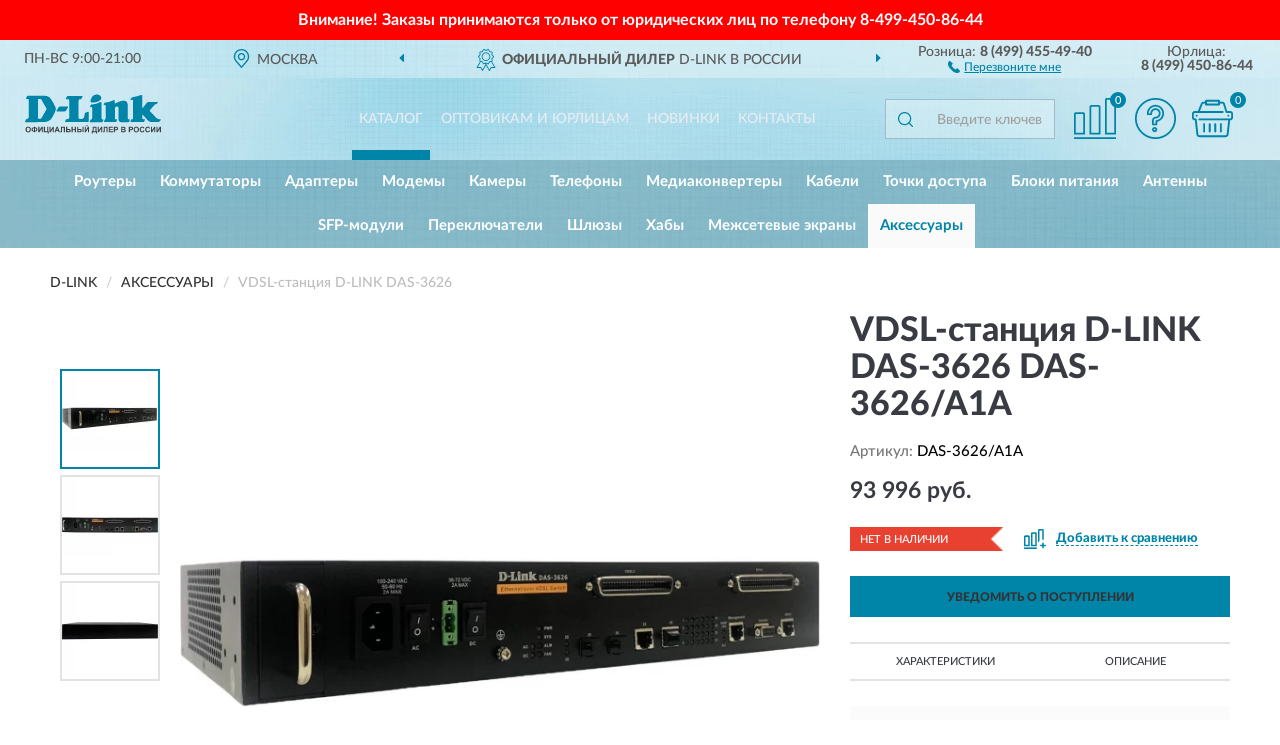

--- FILE ---
content_type: text/html; charset=utf-8
request_url: https://drussia.ru/vdsl-stantsija-d-link-das-3626
body_size: 14458
content:
<!DOCTYPE html>
<html dir="ltr" lang="ru">
<head>
<meta charset="UTF-8" />
<meta name="viewport" content="width=device-width, initial-scale=1, shrink-to-fit=no" />
<base href="https://drussia.ru/" />
<link rel="preload" href="catalog/view/fonts/Lato-Medium.woff2" as="font" type="font/woff2" crossorigin="anonymous" />
<link rel="preload" href="catalog/view/fonts/Lato-Heavy.woff2" as="font" type="font/woff2" crossorigin="anonymous" />
<link rel="preload" href="catalog/view/fonts/Lato-Bold.woff2" as="font" type="font/woff2" crossorigin="anonymous" />
<link rel="preload" href="catalog/view/fonts/font-awesome/fonts/fontawesome-webfont.woff2" as="font" type="font/woff2" crossorigin="anonymous" />
<link rel="preload" href="catalog/view/javascript/jquery/jquery.min.js" as="script" type="text/javascript" />
<link rel="preload" href="catalog/view/theme/coloring/assets/bootstrap/css/bootstrap.min.css" as="style" type="text/css" />
<link rel="preload" href="catalog/view/theme/coloring/stylesheet/style.css?ver=68" as="style" type="text/css" />
<title>VDSL-станция D-LINK DAS-3626 DAS-3626/A1A. Купить VDSL-станция на Официальном Сайте D-LINK в России.</title>
<meta name="description" content="VDSL-станция D-LINK DAS-3626 DAS-3626/A1A - ✅ Купить сегодня ❤️ Оригинал c доставкой ✈️ по всей России и Гарантией | Есть 'В наличии' | Лучшая цена 2026 | Звони 8 (499) 455-49-40 | VDSL- D-LINK DAS-3626: Характеристики, Фото, Отзывы" /><meta name="yandex-verification" content="32d3acba02022cdf" /><meta http-equiv="X-UA-Compatible" content="IE=edge">
<link rel="apple-touch-icon" sizes="76x76" href="favicon-76x76.png" />
<link rel="apple-touch-icon" sizes="192x192" href="favicon-192x192.png" />
<link rel="icon" type="image/png" sizes="192x192" href="favicon-192x192.png" />
<meta name="msapplication-config" content="browserconfig.xml" />
<meta name="theme-color" content="#FFFFFF" />
<link href="https://drussia.ru/vdsl-stantsija-d-link-das-3626" rel="canonical" />
<script src="catalog/view/javascript/jquery/jquery.min.js"></script>
<link href="catalog/view/theme/coloring/assets/bootstrap/css/bootstrap.min.css" rel="stylesheet" type="text/css" />
<link href="catalog/view/theme/coloring/stylesheet/style.css?ver=68" rel="stylesheet" type="text/css" />
<link href="//fonts.googleapis.com/css?family=Open Sans&subset=latin,cyrillic" rel="stylesheet" type="text/css" /><style>
#skmain {width:100%;height:auto;overflow:auto;box-sizing:border-box;background:#ff0000;}
.skwrapper {display:block;text-align:center;padding:10px 45px;margin:0 auto;font-family:'Open Sans';font-size:16px;color:#ffffff;line-height: 1.2;}
.skcontainer {padding:10px;margin:0 auto;}
.skclose {color: #ffffff;cursor: pointer;position: absolute;right: 10px;top: 10px;line-height: 1;}
.skclose:hover .fa {color:#f0e9f5;}
#skmain span.nowrap {white-space: nowrap;}
</style>
</head>
<body class="product-product product-419">
<!--noindex-->
<div id="skmain">
	<div class="skwrapper"><span style="font-family: 'LatoWebBold';margin-left: -5px;margin-right: -5px;">Внимание! Заказы принимаются только от юридических лиц по телефону <span class="nowrap">8-499-450-86-44</span></span></div>
		<div id="sktbid" class="hidden" data-sktbid="778012735"></div>
</div><!--/noindex-->
<header class="nobg">
		<div class="top-menu-bgr-box msk">
		<div class="container">
			<div class="row">
				<div class="working_time col-xs-6 col-sm-3 col-md-3 col-lg-2 text-center">
					<div class="rezim">ПН-ВС 9:00-21:00</div>
				</div>
				<div class="current-city-holder col-xs-6 col-sm-3 col-md-3 col-lg-2 text-center">
					<button type="button" class="btn btn-link current-city"><i></i><span>Москва</span></button>
					<div class="check-city-block">
						<p class="title">Ваш город - <span>Москва</span></p>
						<div class="check-city-button-holder">
							<button class="btn yes-button">Да</button>
							<button class="btn no-button" data-toggle="modal" data-target="#userCity">Выбрать другой город</button>
						</div>
						<p class="check-city-notification">От выбраного города зависят сроки доставки</p>
					</div>	
				</div>
				<div class="top-advantage col-xs-12 text-center msk">
					<div class="advantage" id="advantage_carousel">
						<div class="advantage-block"><span><b>Официальный Дилер</b> D-LINK в России</span></div>
						<div class="advantage-block"><span><b>Доставим</b> по всей России</span></div>						<div class="advantage-block"><span><b>Полный</b> ассортимент бренда</span></div>					</div>
				</div>
								<div class="header_address col-lg-3 text-center">
					<div class="address">м. Таганская, ул. Большие Каменщики,<br>д. 6, стр. 1<div class="findus"><a href="https://drussia.ru/contacts"><i></i><span>Как нас найти</span></a></div></div>
				</div>
				<div class="header_phone fl_phone col-xs-6 col-sm-3 col-md-3 col-lg-2 text-center">
					<div class="tel">Розница: <b>8 (499) 455-49-40</b></div>
					<div class="call"><a role="button" class="callme"><i></i><span>Перезвоните мне</span></a></div>
				</div>
				<div class="header_phone ul_phone col-xs-6 col-sm-3 col-md-3 col-lg-2 text-center">
					<div class="tel">Юрлица: <b>8 (499) 450-86-44</b></div>
				</div>
							</div>
		</div>
	</div>
			<div class="header-bgr-box nobg">
		<div class="container">
									<div class="row">
				<div class="logo-block col-md-3 col-sm-12 col-xs-12">
					<div id="logo">
					  					  							<a href="https://drussia.ru/"><img src="/image/catalog/logo.svg" width="136" height="40" title="DRussia.ru" alt="DRussia.ru" class="img-responsive" /></a>
											  					</div>
				</div>
				<div class="catalog-block col-md-5 col-xs-12 text-center">
					<div class="catalog-line text-center">
						<div class="catalog-item text-center">
							<a role="button" onclick="getcatalog();" class="catalog-url">Каталог</a>
						</div>
						<div class="catalog-item text-center">
							<a href="https://drussia.ru/contacts-opt" class="opt-url">Оптовикам и юрлицам</a>						</div>
						<div class="catalog-item text-center">
													<a href="https://drussia.ru/novinki" class="novinki-url">Новинки</a>												</div>
						<div class="catalog-item text-center">
							<a href="https://drussia.ru/contacts" class="contacts-url">Контакты</a>						</div>
					</div>
				</div>
				<div class="cart-block col-md-2 col-sm-4 col-xs-5 text-center">
					<div class="row">
						<div class="cart-item compare-icon col-xs-4">
							<a rel="nofollow" href="https://drussia.ru/compare-products/" class="mcompare"><span id="mcompare-total" class="compare-qty">0</span></a>
						</div>
						<div class="cart-item help-icon col-xs-4">
							<a role="button" class="mhelp dropdown-toggle" data-toggle="dropdown"><span style="font-size:0">Справка</span></a>
							<ul class="help-icon-menu dropdown-menu">
								<li><a href="https://drussia.ru/dostavka"><i class="fa fa-circle"></i> Доставка</a></li>
								<li><a href="https://drussia.ru/oplata"><i class="fa fa-circle"></i> Оплата</a></li>
								<li><a href="https://drussia.ru/vozvrat"><i class="fa fa-circle"></i> Возврат</a></li>
							</ul>
						</div>
						<div class="cart-item cart-icon col-xs-4">
							<a rel="nofollow" href="/simplecheckout/" class="mcart"><span id="mcart-total" class="cart-qty">0</span></a>
						</div>
					</div>
				</div>
				<div class="search-block col-md-2 col-sm-8 col-xs-7"><div id="search" class="input-group">
	<span class="input-group-btn"><button type="button" class="btn" id="search-button"><span style="display:block;font-size:0">Поиск</span></button></span>
	<input type="text" name="search" value="" placeholder="Введите ключевое слово" class="form-control" />
</div></div>
			</div>
					</div>
	</div>
			<div class="menu-top-box">
		<div class="container">
			<div id="menu-list-top">
											<div class="menu-item">
					<a href="https://drussia.ru/routery/">Роутеры</a>				</div>
								<div class="menu-item">
					<a href="https://drussia.ru/kommutatory/">Коммутаторы</a>				</div>
								<div class="menu-item">
					<a href="https://drussia.ru/adaptery/">Адаптеры</a>				</div>
								<div class="menu-item">
					<a href="https://drussia.ru/modemy/">Модемы</a>				</div>
								<div class="menu-item">
					<a href="https://drussia.ru/kamery/">Камеры</a>				</div>
								<div class="menu-item">
					<a href="https://drussia.ru/telefony/">Телефоны</a>				</div>
								<div class="menu-item">
					<a href="https://drussia.ru/mediakonvertery/">Медиаконвертеры</a>				</div>
								<div class="menu-item">
					<a href="https://drussia.ru/kabeli/">Кабели</a>				</div>
								<div class="menu-item">
					<a href="https://drussia.ru/tochki-dostupa/">Точки доступа</a>				</div>
								<div class="menu-item">
					<a href="https://drussia.ru/bloki-pitanija/">Блоки питания</a>				</div>
								<div class="menu-item">
					<a href="https://drussia.ru/antenny/">Антенны</a>				</div>
								<div class="menu-item">
					<a href="https://drussia.ru/sfp-moduli/">SFP-модули</a>				</div>
								<div class="menu-item">
					<a href="https://drussia.ru/perekljuchateli/">Переключатели</a>				</div>
								<div class="menu-item">
					<a href="https://drussia.ru/shljuzy/">Шлюзы</a>				</div>
								<div class="menu-item">
					<a href="https://drussia.ru/xaby/">Хабы</a>				</div>
								<div class="menu-item">
					<a href="https://drussia.ru/mezhsetevye-ekrany/">Межсетевые экраны</a>				</div>
								<div class="menu-item">
					<a href="https://drussia.ru/aksessuary/" class="active">Аксессуары</a>				</div>
										</div>
					</div>
    </div>
	</header>
<div class="hidden" id="mapdata" data-lat="55.76" data-lon="37.64"></div>
<div class="hidden" id="mapcity" data-text="Москва" data-kladr="7700000000000" data-zip="115172" data-fias="0c5b2444-70a0-4932-980c-b4dc0d3f02b5"></div>
<div class="hidden" id="userip" data-text="18.118.255.236" data-recook="0"></div>
<div class="content-top-box"></div>
<div class="container product-page">
  <div class="row">
	<div class="breadcrumb-line col-sm-12">
		<ul class="breadcrumb" itemscope="" itemtype="http://schema.org/BreadcrumbList">
											<li itemscope="" itemprop="itemListElement" itemtype="http://schema.org/ListItem"><a itemprop="item" href="https://drussia.ru/"><span itemprop="name">D-LINK</span></a><meta itemprop="position" content="1" /></li>
														<li itemscope="" itemprop="itemListElement" itemtype="http://schema.org/ListItem"><a itemprop="item" href="https://drussia.ru/aksessuary/"><span itemprop="name">Аксессуары</span></a><meta itemprop="position" content="2" /></li>
														<li itemscope="" itemprop="itemListElement" itemtype="http://schema.org/ListItem" class="active"><span itemprop="name">VDSL-станция D-LINK DAS-3626</span><link itemprop="item" href="https://drussia.ru/vdsl-stantsija-d-link-das-3626" /><meta itemprop="position" content="3" /></li>
							</ul>
	</div>
	                <div id="content" class="product-content col-sm-12">
		<div class="row" itemscope itemtype="http://schema.org/Product">
			<div id="product-top" class="col-sm-12">
				<div class="row">
					<div class="top-block col-lg-8 col-md-7 col-sm-6">
						<div class="row">
							<div class="img-block col-sm-12">
																<div class="thumbnails" id="product-mimages">
																													<div class="main-image col-lg-10 col-xs-12" title="VDSL-станция D-LINK DAS-3626 DAS-3626/A1A">
											<div class="main-image-block center-block">
												<img id="zoom" src="https://drussia.ru/image/cache/catalog/produkts/vdsl-stanciya-d-link-das-3626-das-3626-a1a-680x680.webp" width="680" height="680" itemprop="image" data-large="https://drussia.ru/image/cache/catalog/produkts/vdsl-stanciya-d-link-das-3626-das-3626-a1a-1500x1500.webp" title="VDSL-станция D-LINK DAS-3626 DAS-3626/A1A" alt="VDSL-станция D-LINK DAS-3626 DAS-3626/A1A" class="zoombig img-responsive center-block" />
																							</div>
										</div>
																														<div class="images-additional col-lg-2 col-xs-12">
											<ul class="image-additional">
																							<li class="thumbnail active" data-href="https://drussia.ru/image/cache/catalog/produkts/vdsl-stanciya-d-link-das-3626-das-3626-a1a-680x680.webp" data-tmb-large="https://drussia.ru/image/cache/catalog/produkts/vdsl-stanciya-d-link-das-3626-das-3626-a1a-1500x1500.webp">
													<img src="https://drussia.ru/image/cache/catalog/produkts/vdsl-stanciya-d-link-das-3626-das-3626-a1a-96x96.webp" width="96" height="96" title="VDSL-станция D-LINK DAS-3626 DAS-3626/A1A" alt="VDSL-станция D-LINK DAS-3626 DAS-3626/A1A" />
												</li>
																																		<li class="thumbnail" data-href="https://drussia.ru/image/cache/catalog/produkts/vdsl-stanciya-d-link-das-3626-das-3626-a1a-1-680x680.webp" data-tmb-large="https://drussia.ru/image/cache/catalog/produkts/vdsl-stanciya-d-link-das-3626-das-3626-a1a-1-1500x1500.webp">
													<img src="https://drussia.ru/image/cache/placeholder-96x96.webp" data-lazy="https://drussia.ru/image/cache/catalog/produkts/vdsl-stanciya-d-link-das-3626-das-3626-a1a-1-96x96.webp" width="96" height="96" title="VDSL-станция D-LINK DAS-3626 DAS-3626/A1A" alt="VDSL-станция D-LINK DAS-3626 DAS-3626/A1A" />
													<meta itemprop="image" content="https://drussia.ru/image/cache/catalog/produkts/vdsl-stanciya-d-link-das-3626-das-3626-a1a-1-680x680.webp">
												</li>
																							<li class="thumbnail" data-href="https://drussia.ru/image/cache/catalog/produkts/vdsl-stanciya-d-link-das-3626-das-3626-a1a-2-680x680.webp" data-tmb-large="https://drussia.ru/image/cache/catalog/produkts/vdsl-stanciya-d-link-das-3626-das-3626-a1a-2-1500x1500.webp">
													<img src="https://drussia.ru/image/cache/placeholder-96x96.webp" data-lazy="https://drussia.ru/image/cache/catalog/produkts/vdsl-stanciya-d-link-das-3626-das-3626-a1a-2-96x96.webp" width="96" height="96" title="VDSL-станция D-LINK DAS-3626 DAS-3626/A1A" alt="VDSL-станция D-LINK DAS-3626 DAS-3626/A1A" />
													<meta itemprop="image" content="https://drussia.ru/image/cache/catalog/produkts/vdsl-stanciya-d-link-das-3626-das-3626-a1a-2-680x680.webp">
												</li>
																						</ul>
										</div>
																											</div>
																							</div>
																				</div>
					</div>
					<div class="dsc-block col-lg-4 col-md-5 col-sm-6">
						<div class="row">
							<div class="col-sm-12">
																<h1 itemprop="name">VDSL-станция D-LINK DAS-3626 DAS-3626/A1A</h1>
																<div class="skurev-info">
																		<div class="sku-info">Артикул: <span itemprop="sku">DAS-3626/A1A</span></div>
								</div>
								<meta itemprop="mpn" content="DAS-3626/A1A">
																<div class="price-info">
																		<div class="price" itemprop="offers" itemscope itemtype="http://schema.org/Offer">
																				<div>93 996 руб.</div>
										<input type="hidden" name="product_price" value="93 996 руб." />
																				<meta itemprop="price" content="93996">
																														<meta itemprop="priceCurrency" content="RUB">
										<meta itemprop="priceValidUntil" content="2026-01-21">
										<link itemprop="url" href="https://drussia.ru/vdsl-stantsija-d-link-das-3626" />
										<meta itemprop="seller" content="DRussia.ru">
										<meta itemprop="itemCondition" content="http://schema.org/NewCondition">
										<meta itemprop="availability" content="http://schema.org/OutOfStock">
																			</div>
																										</div>
								<div class="stock-info">
																																				<div class="stock-status stock-alert-danger">Нет в наличии</div>
									<div class="compare-info">
																			<a role="button" onclick="addcompare('419');" class="pcompare"><i></i><span>Добавить к сравнению</span></a>
																		</div>
								</div>
																<div id="prodcart" class="addcart">
																		<div>
										<button type="button" id="button-avail" class="btn btn-block notify">УВЕДОМИТЬ О ПОСТУПЛЕНИИ</button>
									</div>
																										</div>
															</div>
						</div>
						<div class="row">
							<div class="col-sm-12">
								<div class="navi-block">
																																													<div class="navi-item navi-half navih"><a role="button" id="navih">Характеристики</a></div>
									<div class="navi-item navi-half navid"><a role="button" id="navid">Описание</a></div>
									<div class="navi-item navi-half navic hidden"><a role="button" class="disabled">Комплектация</a></div>
									<div class="navi-item navi-half naviv hidden"><a role="button" class="disabled">Видео <i class="fa fa-play-circle" aria-hidden="true"></i></a></div>
								</div>
							</div>
						</div>
						<div class="row">
							<div class="col-sm-12" id="product">
								<div class="panel panel-default panel-dost">
									<div class="panel-body dost">
										<div class="dostavka">
											<div class="delivery-title">
												<span>Доставка в</span><span><a role="button" class="btn btn-link current-city-delivery">Москва</a></span>
											</div>
																						<div class="delivery-methods">
																									<div class="delivery-method delivery-pickup">
														<div class="method-data"><span class="method-title">Самовывоз из магазина</span><span class="method-cost">0 руб.</span></div><div class="method-dop small"><font color="#0084a8">по предварительному заказу</font><br>(г. Москва, м. Таганская, <br>ул. Большие Каменщики, д. 6, стр. 1)</div>													</div>
																									<div class="delivery-method delivery-citylink">
														<div class="method-data"><span class="method-title">Курьером <span class="small">(1-2 рабочих дня)</span></span><span class="method-cost">0 руб.</span></div>													</div>
																									<div class="delivery-method delivery-pickups">
														<div class="method-data"><span class="method-title">Самовывоз из ПВЗ <span class="small">(1-2 рабочих дня)</span></span><span class="method-cost">0 руб.</span></div>													</div>
																							</div>
																						<div class="dostavka-mapblock">
												<div id="dostavka_map" class="nomap"></div>
												<div class="dostavka-mapbtn"><a class="btn btn-info" role="button">Показать карту</a></div>
											</div>
										</div>
									</div>
								</div>
							</div>
						</div>
					</div>
				</div>
			</div>
						<div id="product-bottom" class="col-sm-12">
								<div class="row">
																																			<div class="specification-block col-lg-4 col-md-5 col-sm-6 col-xs-12">
						<div class="item-specification">
							<h2>ХАРАКТЕРИСТИКИ</h2>
							<div class="haracter">
								<div class="attr-name">Цена</div>
								<div class="attr-text"> - 93 996 руб.</div>
							</div>
														  																<div class="haracter">
									<div class="attr-name">Буфер пакетов</div>
									<div class="attr-text"> - 1,5 МБ</div>
								</div>
															  																<div class="haracter">
									<div class="attr-name">Индикаторы</div>
									<div class="attr-text"> - AC DC Питание (PWR) Система (SYS) Alarm (ALM) FAN MGMT VDSL2 Line (на порт) 25 и 26 (на комбо-порт)</div>
								</div>
															  																<div class="haracter">
									<div class="attr-name">Интерфейсы</div>
									<div class="attr-text"> - 24 порта VDSL (1 коннектор RJ-21) 24 сплиттера PSTN (1 коннектор RJ-21) 2 комбо-порта 10/100/1000Base-T/SFP Порт управления RJ-45 10/100Base-TX Alarm порт RJ-45 Консольный порт RS-232</div>
								</div>
															  																<div class="haracter">
									<div class="attr-name">Коммутационная матрица</div>
									<div class="attr-text"> - 12,8 Гбит/с</div>
								</div>
															  																<div class="haracter">
									<div class="attr-name">Макс. скорость перенаправления 64-байтных пакетов</div>
									<div class="attr-text"> - 9,5 Mpps</div>
								</div>
															  																<div class="haracter">
									<div class="attr-name">Метод коммутации</div>
									<div class="attr-text"> - Store-and-forward</div>
								</div>
															  																<div class="haracter">
									<div class="attr-name">Размер таблицы МАС-адресов</div>
									<div class="attr-text"> - 16K записей</div>
								</div>
															  																<div class="haracter">
									<div class="attr-name">Разъем питания</div>
									<div class="attr-text"> - Разъем для подключения источника питания переменного тока Разъем для подключения источника питания постоянного тока</div>
								</div>
															  														  																<div class="haracter">
									<div class="attr-name">Диапазон частот</div>
									<div class="attr-text"> - Для полос с частотой от 12 МГц до 30 МГц частотный спектр разделяется на полосу нисходящего потока (DS3) от 12 до 23 МГц и полосу восходящего потока (US3) от 23 до 30 МГц Использование полосы US0 соответствует VDSL2 Profiles ITU-T Rec.G.993.2</div>
								</div>
															  														  																<div class="haracter">
									<div class="attr-name">Общие</div>
									<div class="attr-text"> - FCC / CE (LVD :73/23/EEC) / NCC</div>
								</div>
															  														  																<div class="haracter">
									<div class="attr-name">6-полосная технология VDSL</div>
									<div class="attr-text"> - ITU-T G.993.2, включая DS1, US1, DS2, US2, DS3, полоса от 25 КГц до 30 МГц</div>
								</div>
															  																<div class="haracter">
									<div class="attr-name">EMI</div>
									<div class="attr-text"> - FCC Class A</div>
								</div>
															  																<div class="haracter">
									<div class="attr-name">MTBF</div>
									<div class="attr-text"> - 4 года</div>
								</div>
															  																<div class="haracter">
									<div class="attr-name">SFP/1000Base-LHX</div>
									<div class="attr-text"> - Стандарт IEEE 802.3z Поддержка режима полного дуплекса, до 1 488 000 пакетов в секунду по одномодовому оптоволокну длиной 40 км ITU-T G.652</div>
								</div>
															  																<div class="haracter">
									<div class="attr-name">SFP/1000Base-LX15</div>
									<div class="attr-text"> - Стандарт IEEE 802.3z Поддержка режима полного дуплекса, до 1 488 000 пакетов в секунду по одномодовому оптоволокну длиной 15 км ITU-T G.652</div>
								</div>
															  																<div class="haracter">
									<div class="attr-name">Trellis Coding</div>
									<div class="attr-text"> - Trellis Coding определено в соответствии с требованиями ITU-T Rec.G.993.2</div>
								</div>
															  																<div class="haracter">
									<div class="attr-name">Безопасность</div>
									<div class="attr-text"> - Соответствует требованиям CSA International</div>
								</div>
															  																<div class="haracter">
									<div class="attr-name">Влажность</div>
									<div class="attr-text"> - При эксплуатации: от 5% до 90% без конденсата</div>
								</div>
															  																<div class="haracter">
									<div class="attr-name">Внутренний универсальный источник питания</div>
									<div class="attr-text"> - Постоянный ток: -42 В ~ -56 В</div>
								</div>
															  																<div class="haracter">
									<div class="attr-name">Группы Trunk Groups</div>
									<div class="attr-text"> - Поддержка 1 группы (только гигабитные порты)</div>
								</div>
															  																<div class="haracter">
									<div class="attr-name">Защита от импульсных помех INP</div>
									<div class="attr-text"> - Защита от импульсных помех (INP) в соответствии с требованиями ITU-T Rec.G.993.2 Защита от минимальных импульсных помех (INP_MIN): настраиваемая Min 2 DMT symbols protection, INP_ MIN 2</div>
								</div>
															  																<div class="haracter">
									<div class="attr-name">Защита от статического электричества</div>
									<div class="attr-text"> - ANSI/TIA-968-A</div>
								</div>
															  																<div class="haracter">
									<div class="attr-name">Каналы ОАМ</div>
									<div class="attr-text"> - Передатчик поддерживает функции интерактивного управления между VTU-O и VTU-R с использованием встроенного канала (EOC) и канала индикатора бит (IB) в соответствии с требованиями ITU-T Rec.G.993.2</div>
								</div>
															  																<div class="haracter">
									<div class="attr-name">Модуль SFP/1000Base-LX5</div>
									<div class="attr-text"> - Стандарт IEEE 802.3z Поддержка режима полного дуплекса, до 1 488 000 пакетов в секунду по одномодовому оптоволокну длиной 5 км ITU-T G.652</div>
								</div>
															  																<div class="haracter">
									<div class="attr-name">Мощность передачи</div>
									<div class="attr-text"> - 14,5 дБ и поддержка значения мощности передачи для линии VDSL</div>
								</div>
															  																<div class="haracter">
									<div class="attr-name">Ограничение максимального количества изученных MAC-адресов</div>
									<div class="attr-text"> - Поддержка функции ограничения максимального количества динамически изученных МАС-адресов на линии VDSL2 или VLAN. Диапазон ограничений для каждой линии VDSL2 может быть настроен от 1 до 512 с шагом 1</div>
								</div>
															  																<div class="haracter">
									<div class="attr-name">Очереди приоритетов</div>
									<div class="attr-text"> - 8 очередей приоритетов на порт</div>
								</div>
															  																<div class="haracter">
									<div class="attr-name">Питание</div>
									<div class="attr-text"> - Переменный ток: 110 +/- 10 В переменного тока, 60 ± 3 Гц</div>
								</div>
															  																<div class="haracter">
									<div class="attr-name">Порты FE/GE</div>
									<div class="attr-text"> - Режим полного дуплекса на всех портах FE/GE 10Base-T до 14 880 пакетов в секунду 100Base-T до 148 800 пакетов в секунду 1000Base-T до 1 488 000 пакетов в секунду Диапазон передачи до 100 м кабели Кат.-5е/Кат.-6 UTP Тип коннектора: RJ-45</div>
								</div>
															  																<div class="haracter">
									<div class="attr-name">Потеря сигнала (LOS)</div>
									<div class="attr-text"> - Поддержка сигналов тревоги, включая Потерю сигнала (LOS), Потеря кадра (LOF) и Потеря мощности</div>
								</div>
															  																<div class="haracter">
									<div class="attr-name">Потребляемая мощность</div>
									<div class="attr-text"> - 55 Вт на устройство (постоянный ток) 60 Вт на устройство (переменный ток)</div>
								</div>
															  																<div class="haracter">
									<div class="attr-name">Протокол согласования (Handshake Protocol)</div>
									<div class="attr-text"> - В соответствии с требованиями ITU-T Rec.G.994.1</div>
								</div>
															  																<div class="haracter">
									<div class="attr-name">Режим дуплекса в VDSL</div>
									<div class="attr-text"> - Дуплекс с частотным разделением (FDD)</div>
								</div>
															  																<div class="haracter">
									<div class="attr-name">Сброс к заводским настройкам по умолчанию (Reset)</div>
									<div class="attr-text"> - Поддержка сброса устройств линии VDSL2 CIT Поддержка заводских настроек по умолчанию и загрузка конфигурации по умолчанию, когда это необходимо</div>
								</div>
															  																<div class="haracter">
									<div class="attr-name">Стандарты VDSL</div>
									<div class="attr-text"> - ITU-T Rec.G.993.2 Annex A и Annex K ITU-T Rec.G.993.2 частотный диапазон ITU-T Rec.G.997.1 ITU-T Rec.G.994.1</div>
								</div>
															  																<div class="haracter">
									<div class="attr-name">Температура</div>
									<div class="attr-text"> - Рабочая: от 0 до 65 °C Хранения: от -40 до 70 °C</div>
								</div>
															  																<div class="haracter">
									<div class="attr-name">Тестирование Loopback</div>
									<div class="attr-text"> - Поддержка тестирования loopback</div>
								</div>
															  																<div class="haracter">
									<div class="attr-name">Требования VDSL</div>
									<div class="attr-text"> - Соответствие ITU-T G.993.1, G.993.1 Annex A, G.993.2 Annex A</div>
								</div>
															  																<div class="haracter">
									<div class="attr-name">Управление пакетами BDPU</div>
									<div class="attr-text"> - Блокировка пакетов BDPU на интерфейсе клиента</div>
								</div>
															  																<div class="haracter">
									<div class="attr-name">Управление скоростью</div>
									<div class="attr-text"> - Управление скоростью Broadcast, Multicast и Unknown Unicast пакетов</div>
								</div>
															  																<div class="haracter">
									<div class="attr-name">Уровень шума</div>
									<div class="attr-text"> - 45 дБ</div>
								</div>
															  																<div class="haracter">
									<div class="attr-name">Функция FEC</div>
									<div class="attr-text"> - Forward Error Correction</div>
								</div>
															  																<div class="haracter">
									<div class="attr-name">Функция PTM-TC</div>
									<div class="attr-text"> - Поддержка функции PTM Transmission Convergence (PTM-TC), определенной в ITU-T Rec.G.993.2 Annex K</div>
								</div>
															  																<div class="haracter">
									<div class="attr-name">Функция Upstream Power Back off (UPBO)</div>
									<div class="attr-text"> - Включить/Выключить функцию UPBO, соответствующую требованиям ITU-T Rec.G.993.2 для линии VDSL2</div>
								</div>
															  														  																<div class="haracter">
									<div class="attr-name">Размеры (Д x Ш x В)</div>
									<div class="attr-text"> - 440 x 225 x 66 мм</div>
								</div>
															  																						<div class="haracter">
									<div class="attr-name">Тип</div>
									<div class="attr-text"> - <span>VDSL-станции</span></div>
								</div>
													</div>
					</div>
																				<div class="description-block col-lg-8 col-md-7 col-sm-6 col-xs-12">
						<div class="item-description">
							<h2>ОПИСАНИЕ</h2>
							<div itemprop="description"><div><div>6-полосный высокоскоростной VDSL2 IPDSLAM DAS-3626 обеспечивает высокоскоростное подключение к Интернет для офисов и домашних пользователей. Разработанные для развертывания сетей в бизнес-центрах, больницах, предприятиях и офисах, данные центральные устройства CO (central office) предоставляют VDSL-доступ для конечных устройств (consumer premise equipment), таких как удаленные мосты пользователей (модемы). Коммутатор может подключаться к оптической сети провайдера, используя оптический интерфейс Gigabit Ethernet. Таким образом, DAS-3626 обеспечивает подключение для «последней мили» к высокоскоростной магистрали и широкополосный доступ пользователям, работающим в бизнес-центрах. DAS-3626 является идеальным решением для провайдеров, предоставляя высокоскоростной доступ в Интернет, сервисы мультимедиа и IP-телефонии.</div> <div>&nbsp;</div> <div><b>Высокоскоростной доступ в Интернет</b></div> <div>IPDSLAM DAS-3626 предоставляет провайдерам телекоммуникационных услуг 6-полосную технологию VDSL, удовлетворяя растущий спрос на сервисы и обеспечивая более высокую скорость широкополосного подключения по медной паре. DAS-3626 поддерживает как симметричные, так и асимметричные приложения и обеспечивает развертывание сетей дома и на предприятии.</div> <div>&nbsp;</div> <div><b>24 порта VDSL и 2 порта Gigabit Uplink</b></div> <div>24 порта DAS-3626 поддерживают Ethernet поверх VDSL (EoVDSL). IPDSLAM оснащены 2 комбо-портами 1000Base-T Gigabit/SFP для подключения к оптоволоконной магистрали сети.</div> <div>&nbsp;</div> <div><b>Автоматическое подключение и IP-телефония</b></div> <div>При включении IPDSLAM DAS-3626 произойдет автоматическое подключение VDSL-модемов на стороне клиента. При этом нет необходимости повторно настраивать систему. IPDSLAM DAS-3626 оснащен VDSL-портами со встроенными сплиттерами, использование которых освобождает системных интеграторов от необходимости установки дополнительных сплиттеров на телефонных линиях. Это значительно упрощает предоставление провайдерами сервисов передачи данных/голоса (включая телефон, факс и ISDN) для конечных пользователей через единую телефонную линию. Непрерывное предоставление услуг классической телефонии гарантировано даже в случае отключения питания IPDSLAM или сбоя аппаратного обеспечения.</div> <div>&nbsp;</div> <div><b>Законченное решение FTTH/FTTB</b></div> <div>IPDSLAM VDSL2 DAS-3626, наряду с другими IPDSLAM, модемами и маршрутизаторами VDSL, является частью законченного решения D-Link «Оптика в дом/здание». Использование такого решения дает ряд преимуществ по сравнению с применением технологии VDSL-over-Ethernet.</div><br><br></div></div>
						</div>
					</div>
										<div itemprop="brand" itemtype="https://schema.org/Brand" itemscope><meta itemprop="name" content="D-LINK"></div>
					<meta itemprop="category" content="Аксессуары">				</div>
																<div class="row">
					<div id="product-review" class="col-sm-12">
												<h3>Последние отзывы или вопросы</h3>
												<div class="product-rating">
							<div class="row">
								<div class="col-xs-12 product-star">
																	Нет отзывов о данном товаре.																</div>
																<div class="col-xs-12"><a class="btn btn-primary" data-toggle="collapse" data-parent="#accordion" href="#collapseOne">Написать отзыв или вопрос</a></div>
															</div>
													</div>
												<div id="collapseOne" class="panel-collapse collapse">
							<div class="review-helper">
								<div class="row">
									<div class="col-md-8 col-sm-7 col-xs-12">
										<form id="form-review" class="form-horizontal">
											<div class="form-group">
												<label class="col-lg-2 col-md-3 col-sm-2 col-xs-3 control-label rating-label">Оценка:</label>
												<div class="col-lg-10 col-md-9 col-sm-10 col-xs-8 rating-star">
													<div class="prod-rat">
														<input id="rat1" type="radio" name="rating" value="1" /><label class="rat-star" for="rat1"><i class="fa fa-star"></i></label>
														<input id="rat2" type="radio" name="rating" value="2" /><label class="rat-star" for="rat2"><i class="fa fa-star"></i></label>
														<input id="rat3" type="radio" name="rating" value="3" /><label class="rat-star" for="rat3"><i class="fa fa-star"></i></label>
														<input id="rat4" type="radio" name="rating" value="4" /><label class="rat-star" for="rat4"><i class="fa fa-star"></i></label>
														<input id="rat5" type="radio" name="rating" value="5" /><label class="rat-star" for="rat5"><i class="fa fa-star"></i></label>
													</div>
												</div>
											</div>
											<div class="form-group">
												<label class="col-lg-2 col-md-3 col-sm-12 control-label" for="input-name">Ваше имя:</label>
												<div class="col-lg-10 col-md-9 col-sm-12"><input type="text" name="name" value="" id="input-name" class="form-control" /></div>
											</div>
											<div class="form-group">
												<label class="col-lg-2 col-md-3 col-sm-12 control-label" for="input-review">Комментарий:</label>
												<div class="col-lg-10 col-md-9 col-sm-12"><textarea name="text" rows="5" id="input-review" class="form-control"></textarea></div>
											</div>
											<div class="form-group">
												<label class="col-lg-2 col-md-3 col-sm-12 control-label" for="input-review">Прикрепить фото</label>
												<div class="col-lg-10 col-md-9 col-sm-12">
													<input type="file" style="display:none;" multiple="multiple" id="input_upload" />
													<a role="button" id="button_fclear" class="btn btn-sm" style="display: none;"><i class="fa fa-trash"></i> <span>Удалить</span></a>
													<a role="button" id="button_select" class="btn btn-sm"><i class="fa fa-upload"></i> <span class="entry-files">Загрузить</span></a>
													<div id="review_info_files"></div>
													<div id="review_status_upload"></div>
												</div>
											</div>
											<div class="form-group">
												<label class="col-lg-2 col-md-3 col-sm-12 control-label" for="input-order">Номер заказа:</label>
												<div class="col-md-4 col-sm-6"><input type="text" name="order" value="" id="input-order" class="form-control" /></div>
											</div>
											<div class="row">
												<div class="col-md-6 col-sm-12 notify-checkbox">
													<div class="form-group">
														<div class="checkbox"><label>Уведомить об ответах по e-mail: <input type="checkbox" name="notify" value="1" /></label></div>
													</div>
												</div>
												<div class="col-md-6 col-sm-12 notify-email">
													<div class="form-group">
														<label class="col-md-5 col-sm-3 control-label" for="input-email">Ваш e-mail:</label>
														<div class="col-md-7 col-sm-6"><input type="text" name="email" value="" id="input-email" class="form-control" /></div>
													</div>
												</div>
											</div>
																						<div class="form-group" style="margin-bottom: 0;">
												<div class="col-md-4 col-sm-6 col-lg-offset-2 col-md-offset-3"><a role="button" onclick="addreview('form-review');" class="btn btn-primary btn-block">Отправить отзыв</a></div>
											</div>
										</form>
									</div>
									<div class="col-md-4 col-sm-5 pic-review hidden-xs">
										<div class="pic-image"><img width="165" height="151" src="/image/pic.png" loading="lazy" alt="Write review" /></div>
										<div class="pic-text">Подробно опишите свой опыт взаимодействия с магазином.<br>Расскажите, как вас обслуживали при выборе, заказе, доставке, возврате товара, о самом товаре и опыте его использования.</div>
									</div>
								</div>
							</div>
						</div>
												<div id="review"></div>
					</div>
				</div>
							</div>
		</div>
	</div>
    </div>
	</div>
<div id="avail" class="modal" tabindex="-1" role="dialog"><div class="modal-dialog modal-sm" role="document"><div class="modal-content"></div></div></div>
<div id="schet" class="modal" tabindex="-1" role="dialog"><div class="modal-dialog" role="document"><div class="modal-content"></div></div></div>
<script>
var ccveta = '290';
var hcveta = 0;
var cpmin = 1;
var cpbox = 1;
var cpshag = 1;
var cpredel = 0;
var amgslider = null;
function getimgcarusel() {
if (window.innerWidth > 1199) {if (amgslider) {amgslider.slick("unslick");}
amgslider = $('#product-mimages .image-additional').slick({vertical: true, verticalSwiping: true, infinite: false, rows: 1, slidesPerRow: 1, slidesToShow: 5, slidesToScroll: 3,prevArrow: '<button type="button" aria-label="Prev" class="btn btn-block slick-prev"><i class="fa fa-angle-up fa-2x"></i></button>',
nextArrow: '<button type="button" aria-label="Next" class="btn btn-block slick-next"><i class="fa fa-angle-down fa-2x"></i></button>'});} else {if (amgslider) {amgslider.slick("unslick");}$('#product-mimages .image-additional img[data-lazy]').each(function () {var lim = $(this); lim.on('load', function () {lim.removeAttr('data-lazy')});lim.attr('src', lim.attr('data-lazy'));});}}
$(document).ready(function() {getimgcarusel();
$(document).delegate('.image-additional li img', 'click', function() {var that = $(this).parent();$(".image-additional li").removeClass('active');$('.zoombig').attr("src", $(that).data("href")).attr("data-large", $(that).data("tmb-large"));$(that).addClass('active');});
window.addEventListener("resize", getimgcarusel, false);});
function addcompare(pid) {$.ajax({url: 'index.php?route=product/compare/add', type: 'post', data: 'product_id=' + pid, dataType: 'json', success: function(json) {if (json['success']) {$('#product-top .pcompare').addClass('iscompare').removeAttr('onclick').attr('href', 'index.php?route=product/compare');$('#product-top .pcompare span').text('Открыть сравнение');$('#mcompare-total').html(json['total']);}}});}
$('#button_fclear').on('click', function() {var fdata = $('#send-form :input');
$.ajax({url: 'index.php?route=product/product/delfiles', type: 'post', data: fdata, dataType: 'json', beforeSend: function() {$('#button_fclear').hide();},success: function(json) {if (json['success']) {$('#input_upload, #review_info_files, #review_status_upload').empty().hide(); $('#button_select .entry-files').css('display', 'inline');$('#button_select').css('display', 'inline-block');}}});});
$('#button_select').on('click', function() {$('#input_upload').click();});
$('#input_upload').on('change', function(event) {var files = this.files;event.stopPropagation();event.preventDefault();var data = new FormData();
$.each(files, function(key, value){data.append(key, value);});var tfiles = $('#review_info_files input[name^=\'attachments\']').length;
$.ajax({url: 'index.php?route=product/product/uploadattach&tfiles='+ tfiles, type: 'post', data: data, cache: false, dataType: 'json', responseType: 'json', processData: false, contentType: false,
beforeSend: function() {$('#button_select').hide();$('#review_status_upload').empty();$('#button_select').after('<img src="/catalog/view/theme/coloring/image/loading.gif" alt="loading" class="loading" style="padding-right: 5px;" />');},
success: function(json){$('#input_upload').empty();$('.loading').remove();
if (json['files_path']) {$.each(json['files_path'], function(index, value){if (value.error) {$('#review_info_files').append('<span class="text-warning">'+ value.filename +' ('+ value.error +')</span>');} else {$('#review_info_files').append('<span class="text-success">'+ value.filename +'</span><input type="hidden" name="attachments[]" value="'+ value.code +'" />');}});$('#review_info_files').fadeIn('slow');}
if (json['error']) {$('#review_status_upload').append('<div class="text-warning">' + json['error'] + '</div>');$('#review_status_upload').fadeIn('slow');}
$('#button_fclear').css('display', 'inline-block');},error: function(xhr, ajaxOptions, thrownError) {$('#input_upload').empty();$('.loading').remove();$('#button_select').css('display', 'inline-block');console.log(thrownError + "\r\n" + xhr.statusText + "\r\n" + xhr.responseText);}
});});
$('#navic').on('click', function() {document.removeEventListener("scroll", createpmap, {passive: true, once: true});var navic_top = ($('#product-bottom .item-complectation').offset().top);$('html, body').animate({ scrollTop: navic_top }, 800);});
$('#navih').on('click', function() {document.removeEventListener("scroll", createpmap, {passive: true, once: true});var navih_top = ($('#product-bottom .item-specification').offset().top);$('html, body').animate({ scrollTop: navih_top }, 800);});
$('#navid').on('click', function() {document.removeEventListener("scroll", createpmap, {passive: true, once: true});var navid_top = ($('#product-bottom .item-description').offset().top);$('html, body').animate({ scrollTop: navid_top }, 800);});
$('#naviv').on('click', function() {document.removeEventListener("scroll", createpmap, {passive: true, once: true});var naviv_top = ($('#product-middle .video-block').offset().top);$('html, body').animate({ scrollTop: naviv_top }, 800);});
$('#button-cart').on('click', function() {
$.ajax({url: 'index.php?route=checkout/cart/add', type: 'post',
data: $('#prodcart input[type=\'text\'], #prodcart input[type=\'hidden\'], #prodcart input[type=\'radio\']:checked, #prodcart input[type=\'checkbox\']:checked, #prodcart select, #prodcart textarea'),
dataType: 'json', beforeSend: function() {}, complete: function() {setgol('ADDTOCART');},
success: function(json) {
if (json['success']) {$('#mcart-total').html(json['cart_qty']);
$('#modal-cart .modal-content').load('index.php?route=checkout/cart/minicart', function() {$('#modal-cart').modal('show');});
window.dataLayer = window.dataLayer || [];
dataLayer.push({"ecommerce": {"add": {
"products": [{"id": "419","name": "VDSL-станция D-LINK DAS-3626 DAS-3626/A1A",
"price": 93996.00, 
"brand": "D-LINK","category": "Аксессуары","quantity": json['add_qty']}]}}});
}}});});
function addreview(rf) {
$.ajax({url: 'index.php?route=product/product/write&product_id=419', type: 'post', dataType: 'json', data: $('#'+ rf).serialize(), beforeSend: function() {$('.alert-success, .alert-danger').remove();},
success: function(json) {if (json['error']) {$('#'+ rf).after('<div class="alert alert-danger" style="display:none;"><i class="fa fa-exclamation-circle"></i> ' + json['error'] + '</div>');$('#product-review .alert').slideDown();}
if (json['success']) {$('#'+ rf).after('<div class="alert alert-success" style="display:none;"><i class="fa fa-check-circle"></i> ' + json['success'] + '</div>');$('#'+ rf).slideUp(400, function() {$(this).remove();$('#product-review .alert').slideDown();});}}});}
function addanswer(rid) {
html = '<form id="form-review-'+ rid +'" class="form-horizontal" style="display:none;">';
html += ' <input type="hidden" name="parent_id" value="'+ rid +'" />';
html += ' <div class="form-group"><label class="col-sm-2 control-label">Ваше имя:</label><div class="col-sm-10"><input type="text" name="name" value="" class="form-control" /></div></div>';
html += ' <div class="form-group"><label class="col-sm-2 control-label">Комментарий:</label><div class="col-sm-10"><textarea name="text" rows="4" class="form-control"></textarea></div></div>';
html += ' <div class="form-group"><div class="col-sm-10 col-sm-offset-2"><a role="button" onclick="addreview(\'form-review-'+ rid +'\');" class="btn btn-primary">Отправить отзыв</a></div></div>';
html += '</form>';$('#answer_'+ rid).append(html);$('#answer_'+ rid +' .btn-link').remove();$('#answer_'+ rid +' form').slideDown();}
$(document).ready(function() {
$('#product-top .review-info .count-rev').on('click', goblock_rev);
$('#product-top .last-review .more-button').on('click', goblock_rev);
$('#form-review input[name=\'notify\']').click(function() {if ($(this).prop('checked')) {$('#form-review .notify-email').show('slow');} else {$('#form-review .notify-email').hide('slow');}});
$('#collapseOne').on('hide.bs.collapse', function() {$('#product-review .product-rating a.btn').removeClass('grey');});
$('#collapseOne').on('show.bs.collapse', function() {$('#product-review .product-rating a.btn').addClass('grey');});
$('#input_quantity').on('focusout', function() {let $input = $(this);let nval = parseInt($input.val());
if (isNaN(nval)) {nval = cpmin;}
if (cpredel > 0) {if (nval > cpredel) {let qcof = Math.floor(nval / cpbox);nval = cpredel + (cpbox * qcof);}} else {if (cpbox > 1) {let qcof = Math.floor(nval / cpbox);nval = (cpbox * qcof);}}
if (nval < cpmin) {nval = cpmin;}
$input.val(nval).change();});
$('#pminus').click(function() {let $input = $('#input_quantity');let nval = parseInt($input.val());let mishag = cpshag;
if (isNaN(nval)) {nval = cpmin;}
if (cpredel > 0) {if ((nval - mishag) > cpredel) {mishag = cpbox;}}
nval = (nval - mishag);
if (nval < cpmin) {nval = cpmin;}
$input.val(nval).change();return false;});
$('#pplus').click(function() {let $input = $('#input_quantity');let nval = parseInt($input.val());let plshag = cpshag;
if (isNaN(nval)) {nval = cpmin;}
if (cpredel > 0) {if ((nval + plshag) > cpredel) {plshag = cpbox;}}
nval = (nval + plshag);$input.val(nval).change();return false;});
if (window.innerWidth > 767) {$("#zoom").imagezoomsl({innerzoom: true, zoomrange: [2, 2]});}
$('#product .dostavka-mapbtn a.btn').bind('click', showdmap);
window.addEventListener("resize", pdmyresize, false);
window.addEventListener("pageshow", imgpad, {once: true});
window.addEventListener("pageshow", function() {
var dloc = String(document.location);if (dloc.indexOf('#prev') != -1) {goblock_rev();}
setTimeout(function() {window.dataLayer = window.dataLayer || [];
dataLayer.push({"ecommerce": {"detail": {"products": [{"id": "419", "name": "VDSL-станция D-LINK DAS-3626 DAS-3626/A1A",
"price": 93996.00,
"brand": "D-LINK", "category": "Аксессуары"}]}}});}, 4000);}, {once: true});
$('#button-avail').on('click', function() {$('#avail .modal-content').empty().load('index.php?route=module/avail/open', function() {$('#avail .product_id').val('419');});$('#avail').modal('show');});
$('#button-schet').on('click', function() {$('#schet .modal-content').empty().load('index.php?route=module/schet/open&product_id=419');$('#schet').modal('show');});
});
</script>
<footer>
<!--noindex-->
	<div class="subscribe-footer nobg">
		<div class="container sub-container">
			<div class="fsubscribe-form">
				<div class="label-title">ПОДПИСКА<wbr> D-LINK</div>
				<div class="label-text">Подпишись, чтобы получать информацию о эксклюзивных предложениях,<br class="visible-sm visible-xs"> поступлениях, событиях и многом другом</div>
				<div class="form-block">
					<form class="form-inline">
					  <div class="form-group">
						<input type="email" id="subemail" name="email" value="" placeholder="Электронная почта" class="form-control" />
						<label style="font-size:0" for="subemail">Электронная почта</label>
					  </div>
					  <a class="btn btn-primary btn-lg btn-subaction" role="button">ПОДПИСАТЬСЯ</a>
					</form>
				</div>
				<div class="form-text">Подписываясь, Вы соглашаетесь с <a href="https://drussia.ru/politika-konfidentsialnosti">Политикой Конфиденциальности</a> <br class="visible-sm visible-xs">и <a href="https://drussia.ru/terms-customer">Условиями пользования</a> D-LINK</div>
			</div>
		</div>
	</div>
<!--/noindex-->
	<div class="footer-container">
		<div class="container">
			<div class="row">
				<div class="footer-blocks col-md-12 col-xs-12">
					<div class="row">
						<div class="footer-blockl col-md-3 col-sm-6 col-xs-6">
							<div class="footer-logo"><img src="/image/catalog/logob.svg" class="img-responsive" width="136" height="40" alt="logo" /></div>															<div class="footer-phone">8 (499) 455-49-40</div>														<div class="footer-rejim">ПН-ВС 9:00-21:00</div>
						</div>
						<div class="footer-block col-md-3 col-sm-6 col-xs-6">
							<div class="h5"><span>Информация</span></div>
							<ul class="list-unstyled">
								<li><i class="fa fa-circle"></i><a href="https://drussia.ru/dostavka">Доставка</a></li>
								<li><i class="fa fa-circle"></i><a href="https://drussia.ru/oplata">Оплата</a></li>
								<li><i class="fa fa-circle"></i><a href="https://drussia.ru/vozvrat">Возврат товара</a></li>
							</ul>
						</div>
						<div class="clearfix visible-sm visible-xs"></div>
						<div class="footer-block col-md-3 col-sm-6 col-xs-6">
							<div class="h5"><span>Служба поддержки</span></div>
							<ul class="list-unstyled">
								<li><i class="fa fa-circle"></i><a href="https://drussia.ru/contacts">Контакты</a></li>
								<li><i class="fa fa-circle"></i><a href="https://drussia.ru/sitemap">Карта сайта</a></li><!--noindex-->
								<li><i class="fa fa-circle"></i><a href="https://drussia.ru/oferta">Публичная оферта</a></li>
								<li><i class="fa fa-circle"></i><a href="https://drussia.ru/terms-customer">Пользовательское соглашение</a></li><!--/noindex-->
							</ul>
						</div>
						<div class="footer-block col-md-3 col-sm-6 col-xs-6">
							<div class="h5"><span>Дополнительно</span></div>
							<ul class="list-unstyled">
								<li><i class="fa fa-circle"></i><a href="https://drussia.ru/blog/">Блог</a></li>																<li><i class="fa fa-circle"></i><a href="https://drussia.ru/skidki">Скидки</a></li><!--noindex-->
								<li><i class="fa fa-circle"></i><a href="https://drussia.ru/politika-konfidentsialnosti">Политика конфиденциальности</a></li><!--/noindex-->
							</ul>
						</div>
					</div>
				</div>
			</div>
		</div>
		<div class="offerts-line">
			<div class="offerts">Вся информация на сайте носит исключительно информационный характер и ни при каких условиях не является публичной офертой, определяемой положениями Статьи 437(2) Гражданского кодекса РФ.</div>
		</div>
	</div>
	<div class="hidden" itemscope itemtype="http://schema.org/Organization">
		<meta itemprop="name" content="DRussia.ru">
		<meta itemprop="legalName" content='Интернет-магазин "D-LINK"'>
		<meta itemprop="address" content="г. Москва, м. Таганская, ул. Большие Каменщики, д. 6, стр. 1">
		<meta itemprop="description" content="Официальный Магазин D-LINK в России">		<meta itemprop="email" content="order@drussia.ru">
		<meta itemprop="telephone" content="8 (499) 455-49-40">		<link itemprop="url" href="https://drussia.ru/" />
	</div>
	
	<span id="yandex_tid" class="hidden" data-text="89327079"></span>
	<span id="yandex_tidc" class="hidden" data-text=""></span>
	<span id="yandex_tido" class="hidden" data-text="92325281"></span>
	<span id="ga_tid" class="hidden" data-text=""></span>
	<span id="roi_on" class="hidden" data-text="0"></span>
	<span id="usewebp" class="hidden" data-text="1"></span>
	<span id="subon" class="hidden" data-text="0"></span>
	<span id="acupon" class="hidden" data-text="0"></span>
</footer>
				<span id="scroll-top-button"><i class="fa fa-arrow-circle-up"></i></span>
								<div class="modal" id="userCity">
<div class="modal-dialog modal-sm"><div class="modal-content"><div class="modal-header"><button type="button" class="close" data-dismiss="modal" aria-hidden="true">&times;</button><div class="modal-title">Укажите Ваш город</div></div>
<div class="modal-body"><input id="cityNameField" type="text" placeholder="Введите город" /></div></div></div></div>
<script src="catalog/view/theme/coloring/assets/bootstrap/js/bootstrap.min.js"></script>
<script src="catalog/view/theme/coloring/assets/common.js?ver=68"></script>
<script src="catalog/view/theme/coloring/assets/slick/slick.min.js?ver=68"></script>
<script src="catalog/view/javascript/zoomsl-3.0.js?ver=68"></script>
<script src="catalog/view/theme/coloring/assets/owl-carousel/owl.carousel.min.js?ver=68"></script>
<div id="callme_modal" class="modal" tabindex="-1" role="dialog"><div class="modal-dialog modal-sm" role="document"><div class="modal-content"></div></div></div>
<div id="modal-cart" class="modal" tabindex="-1" role="dialog"><div class="modal-dialog" role="document"><div class="modal-content checkout-buy"></div></div></div>
<link href="catalog/view/fonts/font-awesome/css/font-awesome.min.css" rel="stylesheet" type="text/css" />
<link rel="preload" href="catalog/view/javascript/suggestions/suggestions.css" as="style" onload="this.onload=null;this.rel='stylesheet'">
<noscript><link rel="stylesheet" href="catalog/view/javascript/suggestions/suggestions.css"></noscript>
<script async src="catalog/view/javascript/suggestions/jquery.suggestions.min.js"></script>
</body>
</html>

--- FILE ---
content_type: image/svg+xml
request_url: https://drussia.ru/image/icon/help_icon.svg
body_size: 588
content:
<?xml version="1.0" encoding="utf-8"?>
<!-- Generator: Adobe Illustrator 23.0.0, SVG Export Plug-In . SVG Version: 6.00 Build 0)  -->
<svg version="1.1" id="Capa_1" xmlns="http://www.w3.org/2000/svg" xmlns:xlink="http://www.w3.org/1999/xlink" x="0px" y="0px"
	 viewBox="0 0 512 512" style="enable-background:new 0 0 512 512;" xml:space="preserve">
<style type="text/css">
	.st0{fill:#0084a8;stroke:#0084a8;stroke-miterlimit:10;}
</style>
<g>
	<g>
		<g>
			<path class="st0" d="M256,0C114.8,0,0,114.8,0,256s114.8,256,256,256s256-114.8,256-256S397.2,0,256,0z M256,490.7
				C126.6,490.7,21.3,385.4,21.3,256S126.6,21.3,256,21.3S490.7,126.6,490.7,256S385.4,490.7,256,490.7z"/>
			<path class="st0" d="M256,85.3c-58.8,0-106.7,47.9-106.7,106.7v10.7c0,5.9,4.8,10.7,10.7,10.7h42.7c5.9,0,10.7-4.8,10.7-10.7V192
				c0-23.5,19.1-42.7,42.7-42.7s42.7,19.1,42.7,42.7s-19.1,42.7-42.7,42.7s-42.7,19.1-42.7,42.7v53.3c0,5.9,4.8,10.7,10.7,10.7h42.7
				c5.9,0,10.7-4.8,10.7-10.7v-34.1c49.3-10,85.3-53.4,85.3-104.5C362.7,133.2,314.8,85.3,256,85.3z M265.5,276.8
				c-5.4,0.6-9.5,5.2-9.5,10.6V320h-21.3v-42.7c0-11.8,9.6-21.3,21.3-21.3c35.3,0,64-28.7,64-64s-28.7-64-64-64s-64,28.7-64,64
				h-21.3c0-47.1,38.3-85.3,85.3-85.3s85.3,38.3,85.3,85.3C341.3,235.5,308.7,272,265.5,276.8z"/>
			<path class="st0" d="M245.3,362.7c-17.6,0-32,14.4-32,32s14.4,32,32,32s32-14.4,32-32S263,362.7,245.3,362.7z M245.3,405.3
				c-5.9,0-10.7-4.8-10.7-10.7s4.8-10.7,10.7-10.7s10.7,4.8,10.7,10.7S251.2,405.3,245.3,405.3z"/>
		</g>
	</g>
</g>
</svg>
